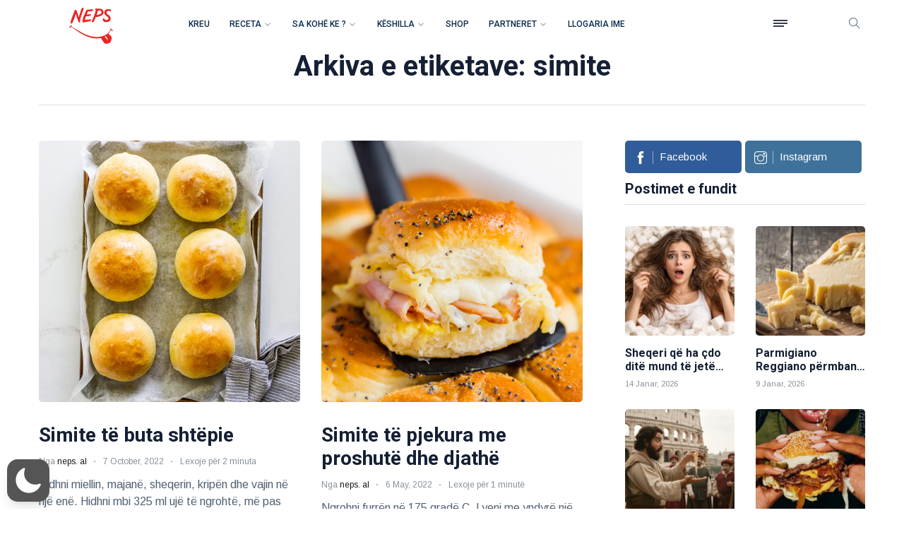

--- FILE ---
content_type: text/css
request_url: https://neps.al/wp-content/themes/neps/assets/css/vendor/animate.min.css
body_size: 3368
content:
@charset "UTF-8";

/*!
 * animate.css -http://daneden.me/animate
 * Version - 3.6.0
 * Licensed under the MIT license - http://opensource.org/licenses/MIT
 *
 * Copyright (c) 2018 Daniel Eden
 */

.animated{-webkit-animation-duration:1s;animation-duration:1s;-webkit-animation-fill-mode:both;animation-fill-mode:both}.animated.infinite{-webkit-animation-iteration-count:infinite;animation-iteration-count:infinite}@-webkit-keyframes bounce{0%,20%,53%,80%,to{-webkit-animation-timing-function:cubic-bezier(.215,.61,.355,1);animation-timing-function:cubic-bezier(.215,.61,.355,1);-webkit-transform:translateZ(0);transform:translateZ(0)}40%,43%{-webkit-animation-timing-function:cubic-bezier(.755,.05,.855,.06);animation-timing-function:cubic-bezier(.755,.05,.855,.06);-webkit-transform:translate3d(0,-30px,0);transform:translate3d(0,-30px,0)}70%{-webkit-animation-timing-function:cubic-bezier(.755,.05,.855,.06);animation-timing-function:cubic-bezier(.755,.05,.855,.06);-webkit-transform:translate3d(0,-15px,0);transform:translate3d(0,-15px,0)}90%{-webkit-transform:translate3d(0,-4px,0);transform:translate3d(0,-4px,0)}}@keyframes bounce{0%,20%,53%,80%,to{-webkit-animation-timing-function:cubic-bezier(.215,.61,.355,1);animation-timing-function:cubic-bezier(.215,.61,.355,1);-webkit-transform:translateZ(0);transform:translateZ(0)}40%,43%{-webkit-animation-timing-function:cubic-bezier(.755,.05,.855,.06);animation-timing-function:cubic-bezier(.755,.05,.855,.06);-webkit-transform:translate3d(0,-30px,0);transform:translate3d(0,-30px,0)}70%{-webkit-animation-timing-function:cubic-bezier(.755,.05,.855,.06);animation-timing-function:cubic-bezier(.755,.05,.855,.06);-webkit-transform:translate3d(0,-15px,0);transform:translate3d(0,-15px,0)}90%{-webkit-transform:translate3d(0,-4px,0);transform:translate3d(0,-4px,0)}}.bounce{-webkit-animation-name:bounce;animation-name:bounce;-webkit-transform-origin:center bottom;transform-origin:center bottom}@-webkit-keyframes flash{0%,50%,to{opacity:1}25%,75%{opacity:0}}@keyframes flash{0%,50%,to{opacity:1}25%,75%{opacity:0}}.flash{-webkit-animation-name:flash;animation-name:flash}@-webkit-keyframes pulse{0%{-webkit-transform:scaleX(1);transform:scaleX(1)}50%{-webkit-transform:scale3d(1.05,1.05,1.05);transform:scale3d(1.05,1.05,1.05)}to{-webkit-transform:scaleX(1);transform:scaleX(1)}}@keyframes pulse{0%{-webkit-transform:scaleX(1);transform:scaleX(1)}50%{-webkit-transform:scale3d(1.05,1.05,1.05);transform:scale3d(1.05,1.05,1.05)}to{-webkit-transform:scaleX(1);transform:scaleX(1)}}.pulse{-webkit-animation-name:pulse;animation-name:pulse}@-webkit-keyframes rubberBand{0%{-webkit-transform:scaleX(1);transform:scaleX(1)}30%{-webkit-transform:scale3d(1.25,.75,1);transform:scale3d(1.25,.75,1)}40%{-webkit-transform:scale3d(.75,1.25,1);transform:scale3d(.75,1.25,1)}50%{-webkit-transform:scale3d(1.15,.85,1);transform:scale3d(1.15,.85,1)}65%{-webkit-transform:scale3d(.95,1.05,1);transform:scale3d(.95,1.05,1)}75%{-webkit-transform:scale3d(1.05,.95,1);transform:scale3d(1.05,.95,1)}to{-webkit-transform:scaleX(1);transform:scaleX(1)}}@keyframes rubberBand{0%{-webkit-transform:scaleX(1);transform:scaleX(1)}30%{-webkit-transform:scale3d(1.25,.75,1);transform:scale3d(1.25,.75,1)}40%{-webkit-transform:scale3d(.75,1.25,1);transform:scale3d(.75,1.25,1)}50%{-webkit-transform:scale3d(1.15,.85,1);transform:scale3d(1.15,.85,1)}65%{-webkit-transform:scale3d(.95,1.05,1);transform:scale3d(.95,1.05,1)}75%{-webkit-transform:scale3d(1.05,.95,1);transform:scale3d(1.05,.95,1)}to{-webkit-transform:scaleX(1);transform:scaleX(1)}}.rubberBand{-webkit-animation-name:rubberBand;animation-name:rubberBand}@-webkit-keyframes shake{0%,to{-webkit-transform:translateZ(0);transform:translateZ(0)}10%,30%,50%,70%,90%{-webkit-transform:translate3d(-10px,0,0);transform:translate3d(-10px,0,0)}20%,40%,60%,80%{-webkit-transform:translate3d(10px,0,0);transform:translate3d(10px,0,0)}}@keyframes shake{0%,to{-webkit-transform:translateZ(0);transform:translateZ(0)}10%,30%,50%,70%,90%{-webkit-transform:translate3d(-10px,0,0);transform:translate3d(-10px,0,0)}20%,40%,60%,80%{-webkit-transform:translate3d(10px,0,0);transform:translate3d(10px,0,0)}}.shake{-webkit-animation-name:shake;animation-name:shake}@-webkit-keyframes headShake{0%{-webkit-transform:translateX(0);transform:translateX(0)}6.5%{-webkit-transform:translateX(-6px) rotateY(-9deg);transform:translateX(-6px) rotateY(-9deg)}18.5%{-webkit-transform:translateX(5px) rotateY(7deg);transform:translateX(5px) rotateY(7deg)}31.5%{-webkit-transform:translateX(-3px) rotateY(-5deg);transform:translateX(-3px) rotateY(-5deg)}43.5%{-webkit-transform:translateX(2px) rotateY(3deg);transform:translateX(2px) rotateY(3deg)}50%{-webkit-transform:translateX(0);transform:translateX(0)}}@keyframes headShake{0%{-webkit-transform:translateX(0);transform:translateX(0)}6.5%{-webkit-transform:translateX(-6px) rotateY(-9deg);transform:translateX(-6px) rotateY(-9deg)}18.5%{-webkit-transform:translateX(5px) rotateY(7deg);transform:translateX(5px) rotateY(7deg)}31.5%{-webkit-transform:translateX(-3px) rotateY(-5deg);transform:translateX(-3px) rotateY(-5deg)}43.5%{-webkit-transform:translateX(2px) rotateY(3deg);transform:translateX(2px) rotateY(3deg)}50%{-webkit-transform:translateX(0);transform:translateX(0)}}.headShake{-webkit-animation-timing-function:ease-in-out;animation-timing-function:ease-in-out;-webkit-animation-name:headShake;animation-name:headShake}@-webkit-keyframes swing{20%{-webkit-transform:rotate(15deg);transform:rotate(15deg)}40%{-webkit-transform:rotate(-10deg);transform:rotate(-10deg)}60%{-webkit-transform:rotate(5deg);transform:rotate(5deg)}80%{-webkit-transform:rotate(-5deg);transform:rotate(-5deg)}to{-webkit-transform:rotate(0deg);transform:rotate(0deg)}}@keyframes swing{20%{-webkit-transform:rotate(15deg);transform:rotate(15deg)}40%{-webkit-transform:rotate(-10deg);transform:rotate(-10deg)}60%{-webkit-transform:rotate(5deg);transform:rotate(5deg)}80%{-webkit-transform:rotate(-5deg);transform:rotate(-5deg)}to{-webkit-transform:rotate(0deg);transform:rotate(0deg)}}.swing{-webkit-transform-origin:top center;transform-origin:top center;-webkit-animation-name:swing;animation-name:swing}@-webkit-keyframes tada{0%{-webkit-transform:scaleX(1);transform:scaleX(1)}10%,20%{-webkit-transform:scale3d(.9,.9,.9) rotate(-3deg);transform:scale3d(.9,.9,.9) rotate(-3deg)}30%,50%,70%,90%{-webkit-transform:scale3d(1.1,1.1,1.1) rotate(3deg);transform:scale3d(1.1,1.1,1.1) rotate(3deg)}40%,60%,80%{-webkit-transform:scale3d(1.1,1.1,1.1) rotate(-3deg);transform:scale3d(1.1,1.1,1.1) rotate(-3deg)}to{-webkit-transform:scaleX(1);transform:scaleX(1)}}@keyframes tada{0%{-webkit-transform:scaleX(1);transform:scaleX(1)}10%,20%{-webkit-transform:scale3d(.9,.9,.9) rotate(-3deg);transform:scale3d(.9,.9,.9) rotate(-3deg)}30%,50%,70%,90%{-webkit-transform:scale3d(1.1,1.1,1.1) rotate(3deg);transform:scale3d(1.1,1.1,1.1) rotate(3deg)}40%,60%,80%{-webkit-transform:scale3d(1.1,1.1,1.1) rotate(-3deg);transform:scale3d(1.1,1.1,1.1) rotate(-3deg)}to{-webkit-transform:scaleX(1);transform:scaleX(1)}}.tada{-webkit-animation-name:tada;animation-name:tada}@-webkit-keyframes wobble{0%{-webkit-transform:translateZ(0);transform:translateZ(0)}15%{-webkit-transform:translate3d(-25%,0,0) rotate(-5deg);transform:translate3d(-25%,0,0) rotate(-5deg)}30%{-webkit-transform:translate3d(20%,0,0) rotate(3deg);transform:translate3d(20%,0,0) rotate(3deg)}45%{-webkit-transform:translate3d(-15%,0,0) rotate(-3deg);transform:translate3d(-15%,0,0) rotate(-3deg)}60%{-webkit-transform:translate3d(10%,0,0) rotate(2deg);transform:translate3d(10%,0,0) rotate(2deg)}75%{-webkit-transform:translate3d(-5%,0,0) rotate(-1deg);transform:translate3d(-5%,0,0) rotate(-1deg)}to{-webkit-transform:translateZ(0);transform:translateZ(0)}}@keyframes wobble{0%{-webkit-transform:translateZ(0);transform:translateZ(0)}15%{-webkit-transform:translate3d(-25%,0,0) rotate(-5deg);transform:translate3d(-25%,0,0) rotate(-5deg)}30%{-webkit-transform:translate3d(20%,0,0) rotate(3deg);transform:translate3d(20%,0,0) rotate(3deg)}45%{-webkit-transform:translate3d(-15%,0,0) rotate(-3deg);transform:translate3d(-15%,0,0) rotate(-3deg)}60%{-webkit-transform:translate3d(10%,0,0) rotate(2deg);transform:translate3d(10%,0,0) rotate(2deg)}75%{-webkit-transform:translate3d(-5%,0,0) rotate(-1deg);transform:translate3d(-5%,0,0) rotate(-1deg)}to{-webkit-transform:translateZ(0);transform:translateZ(0)}}.wobble{-webkit-animation-name:wobble;animation-name:wobble}@-webkit-keyframes jello{0%,11.1%,to{-webkit-transform:translateZ(0);transform:translateZ(0)}22.2%{-webkit-transform:skewX(-12.5deg) skewY(-12.5deg);transform:skewX(-12.5deg) skewY(-12.5deg)}33.3%{-webkit-transform:skewX(6.25deg) skewY(6.25deg);transform:skewX(6.25deg) skewY(6.25deg)}44.4%{-webkit-transform:skewX(-3.125deg) skewY(-3.125deg);transform:skewX(-3.125deg) skewY(-3.125deg)}55.5%{-webkit-transform:skewX(1.5625deg) skewY(1.5625deg);transform:skewX(1.5625deg) skewY(1.5625deg)}66.6%{-webkit-transform:skewX(-.78125deg) skewY(-.78125deg);transform:skewX(-.78125deg) skewY(-.78125deg)}77.7%{-webkit-transform:skewX(.390625deg) skewY(.390625deg);transform:skewX(.390625deg) skewY(.390625deg)}88.8%{-webkit-transform:skewX(-.1953125deg) skewY(-.1953125deg);transform:skewX(-.1953125deg) skewY(-.1953125deg)}}@keyframes jello{0%,11.1%,to{-webkit-transform:translateZ(0);transform:translateZ(0)}22.2%{-webkit-transform:skewX(-12.5deg) skewY(-12.5deg);transform:skewX(-12.5deg) skewY(-12.5deg)}33.3%{-webkit-transform:skewX(6.25deg) skewY(6.25deg);transform:skewX(6.25deg) skewY(6.25deg)}44.4%{-webkit-transform:skewX(-3.125deg) skewY(-3.125deg);transform:skewX(-3.125deg) skewY(-3.125deg)}55.5%{-webkit-transform:skewX(1.5625deg) skewY(1.5625deg);transform:skewX(1.5625deg) skewY(1.5625deg)}66.6%{-webkit-transform:skewX(-.78125deg) skewY(-.78125deg);transform:skewX(-.78125deg) skewY(-.78125deg)}77.7%{-webkit-transform:skewX(.390625deg) skewY(.390625deg);transform:skewX(.390625deg) skewY(.390625deg)}88.8%{-webkit-transform:skewX(-.1953125deg) skewY(-.1953125deg);transform:skewX(-.1953125deg) skewY(-.1953125deg)}}.jello{-webkit-animation-name:jello;animation-name:jello;-webkit-transform-origin:center;transform-origin:center}@-webkit-keyframes bounceIn{0%,20%,40%,60%,80%,to{-webkit-animation-timing-function:cubic-bezier(.215,.61,.355,1);animation-timing-function:cubic-bezier(.215,.61,.355,1)}0%{opacity:0;-webkit-transform:scale3d(.3,.3,.3);transform:scale3d(.3,.3,.3)}20%{-webkit-transform:scale3d(1.1,1.1,1.1);transform:scale3d(1.1,1.1,1.1)}40%{-webkit-transform:scale3d(.9,.9,.9);transform:scale3d(.9,.9,.9)}60%{opacity:1;-webkit-transform:scale3d(1.03,1.03,1.03);transform:scale3d(1.03,1.03,1.03)}80%{-webkit-transform:scale3d(.97,.97,.97);transform:scale3d(.97,.97,.97)}to{opacity:1;-webkit-transform:scaleX(1);transform:scaleX(1)}}@keyframes bounceIn{0%,20%,40%,60%,80%,to{-webkit-animation-timing-function:cubic-bezier(.215,.61,.355,1);animation-timing-function:cubic-bezier(.215,.61,.355,1)}0%{opacity:0;-webkit-transform:scale3d(.3,.3,.3);transform:scale3d(.3,.3,.3)}20%{-webkit-transform:scale3d(1.1,1.1,1.1);transform:scale3d(1.1,1.1,1.1)}40%{-webkit-transform:scale3d(.9,.9,.9);transform:scale3d(.9,.9,.9)}60%{opacity:1;-webkit-transform:scale3d(1.03,1.03,1.03);transform:scale3d(1.03,1.03,1.03)}80%{-webkit-transform:scale3d(.97,.97,.97);transform:scale3d(.97,.97,.97)}to{opacity:1;-webkit-transform:scaleX(1);transform:scaleX(1)}}.bounceIn{-webkit-animation-duration:.75s;animation-duration:.75s;-webkit-animation-name:bounceIn;animation-name:bounceIn}@-webkit-keyframes bounceInDown{0%,60%,75%,90%,to{-webkit-animation-timing-function:cubic-bezier(.215,.61,.355,1);animation-timing-function:cubic-bezier(.215,.61,.355,1)}0%{opacity:0;-webkit-transform:translate3d(0,-3000px,0);transform:translate3d(0,-3000px,0)}60%{opacity:1;-webkit-transform:translate3d(0,25px,0);transform:translate3d(0,25px,0)}75%{-webkit-transform:translate3d(0,-10px,0);transform:translate3d(0,-10px,0)}90%{-webkit-transform:translate3d(0,5px,0);transform:translate3d(0,5px,0)}to{-webkit-transform:translateZ(0);transform:translateZ(0)}}@keyframes bounceInDown{0%,60%,75%,90%,to{-webkit-animation-timing-function:cubic-bezier(.215,.61,.355,1);animation-timing-function:cubic-bezier(.215,.61,.355,1)}0%{opacity:0;-webkit-transform:translate3d(0,-3000px,0);transform:translate3d(0,-3000px,0)}60%{opacity:1;-webkit-transform:translate3d(0,25px,0);transform:translate3d(0,25px,0)}75%{-webkit-transform:translate3d(0,-10px,0);transform:translate3d(0,-10px,0)}90%{-webkit-transform:translate3d(0,5px,0);transform:translate3d(0,5px,0)}to{-webkit-transform:translateZ(0);transform:translateZ(0)}}.bounceInDown{-webkit-animation-name:bounceInDown;animation-name:bounceInDown}@-webkit-keyframes bounceInLeft{0%,60%,75%,90%,to{-webkit-animation-timing-function:cubic-bezier(.215,.61,.355,1);animation-timing-function:cubic-bezier(.215,.61,.355,1)}0%{opacity:0;-webkit-transform:translate3d(-3000px,0,0);transform:translate3d(-3000px,0,0)}60%{opacity:1;-webkit-transform:translate3d(25px,0,0);transform:translate3d(25px,0,0)}75%{-webkit-transform:translate3d(-10px,0,0);transform:translate3d(-10px,0,0)}90%{-webkit-transform:translate3d(5px,0,0);transform:translate3d(5px,0,0)}to{-webkit-transform:translateZ(0);transform:translateZ(0)}}@keyframes bounceInLeft{0%,60%,75%,90%,to{-webkit-animation-timing-function:cubic-bezier(.215,.61,.355,1);animation-timing-function:cubic-bezier(.215,.61,.355,1)}0%{opacity:0;-webkit-transform:translate3d(-3000px,0,0);transform:translate3d(-3000px,0,0)}60%{opacity:1;-webkit-transform:translate3d(25px,0,0);transform:translate3d(25px,0,0)}75%{-webkit-transform:translate3d(-10px,0,0);transform:translate3d(-10px,0,0)}90%{-webkit-transform:translate3d(5px,0,0);transform:translate3d(5px,0,0)}to{-webkit-transform:translateZ(0);transform:translateZ(0)}}.bounceInLeft{-webkit-animation-name:bounceInLeft;animation-name:bounceInLeft}@-webkit-keyframes bounceInRight{0%,60%,75%,90%,to{-webkit-animation-timing-function:cubic-bezier(.215,.61,.355,1);animation-timing-function:cubic-bezier(.215,.61,.355,1)}0%{opacity:0;-webkit-transform:translate3d(3000px,0,0);transform:translate3d(3000px,0,0)}60%{opacity:1;-webkit-transform:translate3d(-25px,0,0);transform:translate3d(-25px,0,0)}75%{-webkit-transform:translate3d(10px,0,0);transform:translate3d(10px,0,0)}90%{-webkit-transform:translate3d(-5px,0,0);transform:translate3d(-5px,0,0)}to{-webkit-transform:translateZ(0);transform:translateZ(0)}}@keyframes bounceInRight{0%,60%,75%,90%,to{-webkit-animation-timing-function:cubic-bezier(.215,.61,.355,1);animation-timing-function:cubic-bezier(.215,.61,.355,1)}0%{opacity:0;-webkit-transform:translate3d(3000px,0,0);transform:translate3d(3000px,0,0)}60%{opacity:1;-webkit-transform:translate3d(-25px,0,0);transform:translate3d(-25px,0,0)}75%{-webkit-transform:translate3d(10px,0,0);transform:translate3d(10px,0,0)}90%{-webkit-transform:translate3d(-5px,0,0);transform:translate3d(-5px,0,0)}to{-webkit-transform:translateZ(0);transform:translateZ(0)}}.bounceInRight{-webkit-animation-name:bounceInRight;animation-name:bounceInRight}@-webkit-keyframes bounceInUp{0%,60%,75%,90%,to{-webkit-animation-timing-function:cubic-bezier(.215,.61,.355,1);animation-timing-function:cubic-bezier(.215,.61,.355,1)}0%{opacity:0;-webkit-transform:translate3d(0,3000px,0);transform:translate3d(0,3000px,0)}60%{opacity:1;-webkit-transform:translate3d(0,-20px,0);transform:translate3d(0,-20px,0)}75%{-webkit-transform:translate3d(0,10px,0);transform:translate3d(0,10px,0)}90%{-webkit-transform:translate3d(0,-5px,0);transform:translate3d(0,-5px,0)}to{-webkit-transform:translateZ(0);transform:translateZ(0)}}@keyframes bounceInUp{0%,60%,75%,90%,to{-webkit-animation-timing-function:cubic-bezier(.215,.61,.355,1);animation-timing-function:cubic-bezier(.215,.61,.355,1)}0%{opacity:0;-webkit-transform:translate3d(0,3000px,0);transform:translate3d(0,3000px,0)}60%{opacity:1;-webkit-transform:translate3d(0,-20px,0);transform:translate3d(0,-20px,0)}75%{-webkit-transform:translate3d(0,10px,0);transform:translate3d(0,10px,0)}90%{-webkit-transform:translate3d(0,-5px,0);transform:translate3d(0,-5px,0)}to{-webkit-transform:translateZ(0);transform:translateZ(0)}}.bounceInUp{-webkit-animation-name:bounceInUp;animation-name:bounceInUp}@-webkit-keyframes bounceOut{20%{-webkit-transform:scale3d(.9,.9,.9);transform:scale3d(.9,.9,.9)}50%,55%{opacity:1;-webkit-transform:scale3d(1.1,1.1,1.1);transform:scale3d(1.1,1.1,1.1)}to{opacity:0;-webkit-transform:scale3d(.3,.3,.3);transform:scale3d(.3,.3,.3)}}@keyframes bounceOut{20%{-webkit-transform:scale3d(.9,.9,.9);transform:scale3d(.9,.9,.9)}50%,55%{opacity:1;-webkit-transform:scale3d(1.1,1.1,1.1);transform:scale3d(1.1,1.1,1.1)}to{opacity:0;-webkit-transform:scale3d(.3,.3,.3);transform:scale3d(.3,.3,.3)}}.bounceOut{-webkit-animation-duration:.75s;animation-duration:.75s;-webkit-animation-name:bounceOut;animation-name:bounceOut}@-webkit-keyframes bounceOutDown{20%{-webkit-transform:translate3d(0,10px,0);transform:translate3d(0,10px,0)}40%,45%{opacity:1;-webkit-transform:translate3d(0,-20px,0);transform:translate3d(0,-20px,0)}to{opacity:0;-webkit-transform:translate3d(0,2000px,0);transform:translate3d(0,2000px,0)}}@keyframes bounceOutDown{20%{-webkit-transform:translate3d(0,10px,0);transform:translate3d(0,10px,0)}40%,45%{opacity:1;-webkit-transform:translate3d(0,-20px,0);transform:translate3d(0,-20px,0)}to{opacity:0;-webkit-transform:translate3d(0,2000px,0);transform:translate3d(0,2000px,0)}}.bounceOutDown{-webkit-animation-name:bounceOutDown;animation-name:bounceOutDown}@-webkit-keyframes bounceOutLeft{20%{opacity:1;-webkit-transform:translate3d(20px,0,0);transform:translate3d(20px,0,0)}to{opacity:0;-webkit-transform:translate3d(-2000px,0,0);transform:translate3d(-2000px,0,0)}}@keyframes bounceOutLeft{20%{opacity:1;-webkit-transform:translate3d(20px,0,0);transform:translate3d(20px,0,0)}to{opacity:0;-webkit-transform:translate3d(-2000px,0,0);transform:translate3d(-2000px,0,0)}}.bounceOutLeft{-webkit-animation-name:bounceOutLeft;animation-name:bounceOutLeft}@-webkit-keyframes bounceOutRight{20%{opacity:1;-webkit-transform:translate3d(-20px,0,0);transform:translate3d(-20px,0,0)}to{opacity:0;-webkit-transform:translate3d(2000px,0,0);transform:translate3d(2000px,0,0)}}@keyframes bounceOutRight{20%{opacity:1;-webkit-transform:translate3d(-20px,0,0);transform:translate3d(-20px,0,0)}to{opacity:0;-webkit-transform:translate3d(2000px,0,0);transform:translate3d(2000px,0,0)}}.bounceOutRight{-webkit-animation-name:bounceOutRight;animation-name:bounceOutRight}@-webkit-keyframes bounceOutUp{20%{-webkit-transform:translate3d(0,-10px,0);transform:translate3d(0,-10px,0)}40%,45%{opacity:1;-webkit-transform:translate3d(0,20px,0);transform:translate3d(0,20px,0)}to{opacity:0;-webkit-transform:translate3d(0,-2000px,0);transform:translate3d(0,-2000px,0)}}@keyframes bounceOutUp{20%{-webkit-transform:translate3d(0,-10px,0);transform:translate3d(0,-10px,0)}40%,45%{opacity:1;-webkit-transform:translate3d(0,20px,0);transform:translate3d(0,20px,0)}to{opacity:0;-webkit-transform:translate3d(0,-2000px,0);transform:translate3d(0,-2000px,0)}}.bounceOutUp{-webkit-animation-name:bounceOutUp;animation-name:bounceOutUp}@-webkit-keyframes fadeIn{0%{opacity:0}to{opacity:1}}@keyframes fadeIn{0%{opacity:0}to{opacity:1}}.fadeIn{-webkit-animation-name:fadeIn;animation-name:fadeIn}@-webkit-keyframes fadeInDown{0%{opacity:0;-webkit-transform:translate3d(0,-100%,0);transform:translate3d(0,-100%,0)}to{opacity:1;-webkit-transform:translateZ(0);transform:translateZ(0)}}@keyframes fadeInDown{0%{opacity:0;-webkit-transform:translate3d(0,-100%,0);transform:translate3d(0,-100%,0)}to{opacity:1;-webkit-transform:translateZ(0);transform:translateZ(0)}}.fadeInDown{-webkit-animation-name:fadeInDown;animation-name:fadeInDown}@-webkit-keyframes fadeInDownBig{0%{opacity:0;-webkit-transform:translate3d(0,-2000px,0);transform:translate3d(0,-2000px,0)}to{opacity:1;-webkit-transform:translateZ(0);transform:translateZ(0)}}@keyframes fadeInDownBig{0%{opacity:0;-webkit-transform:translate3d(0,-2000px,0);transform:translate3d(0,-2000px,0)}to{opacity:1;-webkit-transform:translateZ(0);transform:translateZ(0)}}.fadeInDownBig{-webkit-animation-name:fadeInDownBig;animation-name:fadeInDownBig}@-webkit-keyframes fadeInLeft{0%{opacity:0;-webkit-transform:translate3d(-100%,0,0);transform:translate3d(-100%,0,0)}to{opacity:1;-webkit-transform:translateZ(0);transform:translateZ(0)}}@keyframes fadeInLeft{0%{opacity:0;-webkit-transform:translate3d(-100%,0,0);transform:translate3d(-100%,0,0)}to{opacity:1;-webkit-transform:translateZ(0);transform:translateZ(0)}}.fadeInLeft{-webkit-animation-name:fadeInLeft;animation-name:fadeInLeft}@-webkit-keyframes fadeInLeftBig{0%{opacity:0;-webkit-transform:translate3d(-2000px,0,0);transform:translate3d(-2000px,0,0)}to{opacity:1;-webkit-transform:translateZ(0);transform:translateZ(0)}}@keyframes fadeInLeftBig{0%{opacity:0;-webkit-transform:translate3d(-2000px,0,0);transform:translate3d(-2000px,0,0)}to{opacity:1;-webkit-transform:translateZ(0);transform:translateZ(0)}}.fadeInLeftBig{-webkit-animation-name:fadeInLeftBig;animation-name:fadeInLeftBig}@-webkit-keyframes fadeInRight{0%{opacity:0;-webkit-transform:translate3d(100%,0,0);transform:translate3d(100%,0,0)}to{opacity:1;-webkit-transform:translateZ(0);transform:translateZ(0)}}@keyframes fadeInRight{0%{opacity:0;-webkit-transform:translate3d(100%,0,0);transform:translate3d(100%,0,0)}to{opacity:1;-webkit-transform:translateZ(0);transform:translateZ(0)}}.fadeInRight{-webkit-animation-name:fadeInRight;animation-name:fadeInRight}@-webkit-keyframes fadeInRightBig{0%{opacity:0;-webkit-transform:translate3d(2000px,0,0);transform:translate3d(2000px,0,0)}to{opacity:1;-webkit-transform:translateZ(0);transform:translateZ(0)}}@keyframes fadeInRightBig{0%{opacity:0;-webkit-transform:translate3d(2000px,0,0);transform:translate3d(2000px,0,0)}to{opacity:1;-webkit-transform:translateZ(0);transform:translateZ(0)}}.fadeInRightBig{-webkit-animation-name:fadeInRightBig;animation-name:fadeInRightBig}@-webkit-keyframes fadeInUp{0%{opacity:0;-webkit-transform:translate3d(0,100%,0);transform:translate3d(0,100%,0)}to{opacity:1;-webkit-transform:translateZ(0);transform:translateZ(0)}}@keyframes fadeInUp{0%{opacity:0;-webkit-transform:translate3d(0,100%,0);transform:translate3d(0,100%,0)}to{opacity:1;-webkit-transform:translateZ(0);transform:translateZ(0)}}.fadeInUp{-webkit-animation-name:fadeInUp;animation-name:fadeInUp}@-webkit-keyframes fadeInUpBig{0%{opacity:0;-webkit-transform:translate3d(0,2000px,0);transform:translate3d(0,2000px,0)}to{opacity:1;-webkit-transform:translateZ(0);transform:translateZ(0)}}@keyframes fadeInUpBig{0%{opacity:0;-webkit-transform:translate3d(0,2000px,0);transform:translate3d(0,2000px,0)}to{opacity:1;-webkit-transform:translateZ(0);transform:translateZ(0)}}.fadeInUpBig{-webkit-animation-name:fadeInUpBig;animation-name:fadeInUpBig}@-webkit-keyframes fadeOut{0%{opacity:1}to{opacity:0}}@keyframes fadeOut{0%{opacity:1}to{opacity:0}}.fadeOut{-webkit-animation-name:fadeOut;animation-name:fadeOut}@-webkit-keyframes fadeOutDown{0%{opacity:1}to{opacity:0;-webkit-transform:translate3d(0,100%,0);transform:translate3d(0,100%,0)}}@keyframes fadeOutDown{0%{opacity:1}to{opacity:0;-webkit-transform:translate3d(0,100%,0);transform:translate3d(0,100%,0)}}.fadeOutDown{-webkit-animation-name:fadeOutDown;animation-name:fadeOutDown}@-webkit-keyframes fadeOutDownBig{0%{opacity:1}to{opacity:0;-webkit-transform:translate3d(0,2000px,0);transform:translate3d(0,2000px,0)}}@keyframes fadeOutDownBig{0%{opacity:1}to{opacity:0;-webkit-transform:translate3d(0,2000px,0);transform:translate3d(0,2000px,0)}}.fadeOutDownBig{-webkit-animation-name:fadeOutDownBig;animation-name:fadeOutDownBig}@-webkit-keyframes fadeOutLeft{0%{opacity:1}to{opacity:0;-webkit-transform:translate3d(-100%,0,0);transform:translate3d(-100%,0,0)}}@keyframes fadeOutLeft{0%{opacity:1}to{opacity:0;-webkit-transform:translate3d(-100%,0,0);transform:translate3d(-100%,0,0)}}.fadeOutLeft{-webkit-animation-name:fadeOutLeft;animation-name:fadeOutLeft}@-webkit-keyframes fadeOutLeftBig{0%{opacity:1}to{opacity:0;-webkit-transform:translate3d(-2000px,0,0);transform:translate3d(-2000px,0,0)}}@keyframes fadeOutLeftBig{0%{opacity:1}to{opacity:0;-webkit-transform:translate3d(-2000px,0,0);transform:translate3d(-2000px,0,0)}}.fadeOutLeftBig{-webkit-animation-name:fadeOutLeftBig;animation-name:fadeOutLeftBig}@-webkit-keyframes fadeOutRight{0%{opacity:1}to{opacity:0;-webkit-transform:translate3d(100%,0,0);transform:translate3d(100%,0,0)}}@keyframes fadeOutRight{0%{opacity:1}to{opacity:0;-webkit-transform:translate3d(100%,0,0);transform:translate3d(100%,0,0)}}.fadeOutRight{-webkit-animation-name:fadeOutRight;animation-name:fadeOutRight}@-webkit-keyframes fadeOutRightBig{0%{opacity:1}to{opacity:0;-webkit-transform:translate3d(2000px,0,0);transform:translate3d(2000px,0,0)}}@keyframes fadeOutRightBig{0%{opacity:1}to{opacity:0;-webkit-transform:translate3d(2000px,0,0);transform:translate3d(2000px,0,0)}}.fadeOutRightBig{-webkit-animation-name:fadeOutRightBig;animation-name:fadeOutRightBig}@-webkit-keyframes fadeOutUp{0%{opacity:1}to{opacity:0;-webkit-transform:translate3d(0,-100%,0);transform:translate3d(0,-100%,0)}}@keyframes fadeOutUp{0%{opacity:1}to{opacity:0;-webkit-transform:translate3d(0,-100%,0);transform:translate3d(0,-100%,0)}}.fadeOutUp{-webkit-animation-name:fadeOutUp;animation-name:fadeOutUp}@-webkit-keyframes fadeOutUpBig{0%{opacity:1}to{opacity:0;-webkit-transform:translate3d(0,-2000px,0);transform:translate3d(0,-2000px,0)}}@keyframes fadeOutUpBig{0%{opacity:1}to{opacity:0;-webkit-transform:translate3d(0,-2000px,0);transform:translate3d(0,-2000px,0)}}.fadeOutUpBig{-webkit-animation-name:fadeOutUpBig;animation-name:fadeOutUpBig}@-webkit-keyframes flip{0%{-webkit-transform:perspective(400px) rotateY(-1turn);transform:perspective(400px) rotateY(-1turn);-webkit-animation-timing-function:ease-out;animation-timing-function:ease-out}40%{-webkit-transform:perspective(400px) translateZ(150px) rotateY(-190deg);transform:perspective(400px) translateZ(150px) rotateY(-190deg);-webkit-animation-timing-function:ease-out;animation-timing-function:ease-out}50%{-webkit-transform:perspective(400px) translateZ(150px) rotateY(-170deg);transform:perspective(400px) translateZ(150px) rotateY(-170deg);-webkit-animation-timing-function:ease-in;animation-timing-function:ease-in}80%{-webkit-transform:perspective(400px) scale3d(.95,.95,.95);transform:perspective(400px) scale3d(.95,.95,.95);-webkit-animation-timing-function:ease-in;animation-timing-function:ease-in}to{-webkit-transform:perspective(400px);transform:perspective(400px);-webkit-animation-timing-function:ease-in;animation-timing-function:ease-in}}@keyframes flip{0%{-webkit-transform:perspective(400px) rotateY(-1turn);transform:perspective(400px) rotateY(-1turn);-webkit-animation-timing-function:ease-out;animation-timing-function:ease-out}40%{-webkit-transform:perspective(400px) translateZ(150px) rotateY(-190deg);transform:perspective(400px) translateZ(150px) rotateY(-190deg);-webkit-animation-timing-function:ease-out;animation-timing-function:ease-out}50%{-webkit-transform:perspective(400px) translateZ(150px) rotateY(-170deg);transform:perspective(400px) translateZ(150px) rotateY(-170deg);-webkit-animation-timing-function:ease-in;animation-timing-function:ease-in}80%{-webkit-transform:perspective(400px) scale3d(.95,.95,.95);transform:perspective(400px) scale3d(.95,.95,.95);-webkit-animation-timing-function:ease-in;animation-timing-function:ease-in}to{-webkit-transform:perspective(400px);transform:perspective(400px);-webkit-animation-timing-function:ease-in;animation-timing-function:ease-in}}.animated.flip{-webkit-backface-visibility:visible;backface-visibility:visible;-webkit-animation-name:flip;animation-name:flip}@-webkit-keyframes flipInX{0%{-webkit-transform:perspective(400px) rotateX(90deg);transform:perspective(400px) rotateX(90deg);-webkit-animation-timing-function:ease-in;animation-timing-function:ease-in;opacity:0}40%{-webkit-transform:perspective(400px) rotateX(-20deg);transform:perspective(400px) rotateX(-20deg);-webkit-animation-timing-function:ease-in;animation-timing-function:ease-in}60%{-webkit-transform:perspective(400px) rotateX(10deg);transform:perspective(400px) rotateX(10deg);opacity:1}80%{-webkit-transform:perspective(400px) rotateX(-5deg);transform:perspective(400px) rotateX(-5deg)}to{-webkit-transform:perspective(400px);transform:perspective(400px)}}@keyframes flipInX{0%{-webkit-transform:perspective(400px) rotateX(90deg);transform:perspective(400px) rotateX(90deg);-webkit-animation-timing-function:ease-in;animation-timing-function:ease-in;opacity:0}40%{-webkit-transform:perspective(400px) rotateX(-20deg);transform:perspective(400px) rotateX(-20deg);-webkit-animation-timing-function:ease-in;animation-timing-function:ease-in}60%{-webkit-transform:perspective(400px) rotateX(10deg);transform:perspective(400px) rotateX(10deg);opacity:1}80%{-webkit-transform:perspective(400px) rotateX(-5deg);transform:perspective(400px) rotateX(-5deg)}to{-webkit-transform:perspective(400px);transform:perspective(400px)}}.flipInX{-webkit-backface-visibility:visible!important;backface-visibility:visible!important;-webkit-animation-name:flipInX;animation-name:flipInX}@-webkit-keyframes flipInY{0%{-webkit-transform:perspective(400px) rotateY(90deg);transform:perspective(400px) rotateY(90deg);-webkit-animation-timing-function:ease-in;animation-timing-function:ease-in;opacity:0}40%{-webkit-transform:perspective(400px) rotateY(-20deg);transform:perspective(400px) rotateY(-20deg);-webkit-animation-timing-function:ease-in;animation-timing-function:ease-in}60%{-webkit-transform:perspective(400px) rotateY(10deg);transform:perspective(400px) rotateY(10deg);opacity:1}80%{-webkit-transform:perspective(400px) rotateY(-5deg);transform:perspective(400px) rotateY(-5deg)}to{-webkit-transform:perspective(400px);transform:perspective(400px)}}@keyframes flipInY{0%{-webkit-transform:perspective(400px) rotateY(90deg);transform:perspective(400px) rotateY(90deg);-webkit-animation-timing-function:ease-in;animation-timing-function:ease-in;opacity:0}40%{-webkit-transform:perspective(400px) rotateY(-20deg);transform:perspective(400px) rotateY(-20deg);-webkit-animation-timing-function:ease-in;animation-timing-function:ease-in}60%{-webkit-transform:perspective(400px) rotateY(10deg);transform:perspective(400px) rotateY(10deg);opacity:1}80%{-webkit-transform:perspective(400px) rotateY(-5deg);transform:perspective(400px) rotateY(-5deg)}to{-webkit-transform:perspective(400px);transform:perspective(400px)}}.flipInY{-webkit-backface-visibility:visible!important;backface-visibility:visible!important;-webkit-animation-name:flipInY;animation-name:flipInY}@-webkit-keyframes flipOutX{0%{-webkit-transform:perspective(400px);transform:perspective(400px)}30%{-webkit-transform:perspective(400px) rotateX(-20deg);transform:perspective(400px) rotateX(-20deg);opacity:1}to{-webkit-transform:perspective(400px) rotateX(90deg);transform:perspective(400px) rotateX(90deg);opacity:0}}@keyframes flipOutX{0%{-webkit-transform:perspective(400px);transform:perspective(400px)}30%{-webkit-transform:perspective(400px) rotateX(-20deg);transform:perspective(400px) rotateX(-20deg);opacity:1}to{-webkit-transform:perspective(400px) rotateX(90deg);transform:perspective(400px) rotateX(90deg);opacity:0}}.flipOutX{-webkit-animation-duration:.75s;animation-duration:.75s;-webkit-animation-name:flipOutX;animation-name:flipOutX;-webkit-backface-visibility:visible!important;backface-visibility:visible!important}@-webkit-keyframes flipOutY{0%{-webkit-transform:perspective(400px);transform:perspective(400px)}30%{-webkit-transform:perspective(400px) rotateY(-15deg);transform:perspective(400px) rotateY(-15deg);opacity:1}to{-webkit-transform:perspective(400px) rotateY(90deg);transform:perspective(400px) rotateY(90deg);opacity:0}}@keyframes flipOutY{0%{-webkit-transform:perspective(400px);transform:perspective(400px)}30%{-webkit-transform:perspective(400px) rotateY(-15deg);transform:perspective(400px) rotateY(-15deg);opacity:1}to{-webkit-transform:perspective(400px) rotateY(90deg);transform:perspective(400px) rotateY(90deg);opacity:0}}.flipOutY{-webkit-animation-duration:.75s;animation-duration:.75s;-webkit-backface-visibility:visible!important;backface-visibility:visible!important;-webkit-animation-name:flipOutY;animation-name:flipOutY}@-webkit-keyframes lightSpeedIn{0%{-webkit-transform:translate3d(100%,0,0) skewX(-30deg);transform:translate3d(100%,0,0) skewX(-30deg);opacity:0}60%{-webkit-transform:skewX(20deg);transform:skewX(20deg);opacity:1}80%{-webkit-transform:skewX(-5deg);transform:skewX(-5deg);opacity:1}to{-webkit-transform:translateZ(0);transform:translateZ(0);opacity:1}}@keyframes lightSpeedIn{0%{-webkit-transform:translate3d(100%,0,0) skewX(-30deg);transform:translate3d(100%,0,0) skewX(-30deg);opacity:0}60%{-webkit-transform:skewX(20deg);transform:skewX(20deg);opacity:1}80%{-webkit-transform:skewX(-5deg);transform:skewX(-5deg);opacity:1}to{-webkit-transform:translateZ(0);transform:translateZ(0);opacity:1}}.lightSpeedIn{-webkit-animation-name:lightSpeedIn;animation-name:lightSpeedIn;-webkit-animation-timing-function:ease-out;animation-timing-function:ease-out}@-webkit-keyframes lightSpeedOut{0%{opacity:1}to{-webkit-transform:translate3d(100%,0,0) skewX(30deg);transform:translate3d(100%,0,0) skewX(30deg);opacity:0}}@keyframes lightSpeedOut{0%{opacity:1}to{-webkit-transform:translate3d(100%,0,0) skewX(30deg);transform:translate3d(100%,0,0) skewX(30deg);opacity:0}}.lightSpeedOut{-webkit-animation-name:lightSpeedOut;animation-name:lightSpeedOut;-webkit-animation-timing-function:ease-in;animation-timing-function:ease-in}@-webkit-keyframes rotateIn{0%{-webkit-transform-origin:center;transform-origin:center;-webkit-transform:rotate(-200deg);transform:rotate(-200deg);opacity:0}to{-webkit-transform-origin:center;transform-origin:center;-webkit-transform:translateZ(0);transform:translateZ(0);opacity:1}}@keyframes rotateIn{0%{-webkit-transform-origin:center;transform-origin:center;-webkit-transform:rotate(-200deg);transform:rotate(-200deg);opacity:0}to{-webkit-transform-origin:center;transform-origin:center;-webkit-transform:translateZ(0);transform:translateZ(0);opacity:1}}.rotateIn{-webkit-animation-name:rotateIn;animation-name:rotateIn}@-webkit-keyframes rotateInDownLeft{0%{-webkit-transform-origin:left bottom;transform-origin:left bottom;-webkit-transform:rotate(-45deg);transform:rotate(-45deg);opacity:0}to{-webkit-transform-origin:left bottom;transform-origin:left bottom;-webkit-transform:translateZ(0);transform:translateZ(0);opacity:1}}@keyframes rotateInDownLeft{0%{-webkit-transform-origin:left bottom;transform-origin:left bottom;-webkit-transform:rotate(-45deg);transform:rotate(-45deg);opacity:0}to{-webkit-transform-origin:left bottom;transform-origin:left bottom;-webkit-transform:translateZ(0);transform:translateZ(0);opacity:1}}.rotateInDownLeft{-webkit-animation-name:rotateInDownLeft;animation-name:rotateInDownLeft}@-webkit-keyframes rotateInDownRight{0%{-webkit-transform-origin:right bottom;transform-origin:right bottom;-webkit-transform:rotate(45deg);transform:rotate(45deg);opacity:0}to{-webkit-transform-origin:right bottom;transform-origin:right bottom;-webkit-transform:translateZ(0);transform:translateZ(0);opacity:1}}@keyframes rotateInDownRight{0%{-webkit-transform-origin:right bottom;transform-origin:right bottom;-webkit-transform:rotate(45deg);transform:rotate(45deg);opacity:0}to{-webkit-transform-origin:right bottom;transform-origin:right bottom;-webkit-transform:translateZ(0);transform:translateZ(0);opacity:1}}.rotateInDownRight{-webkit-animation-name:rotateInDownRight;animation-name:rotateInDownRight}@-webkit-keyframes rotateInUpLeft{0%{-webkit-transform-origin:left bottom;transform-origin:left bottom;-webkit-transform:rotate(45deg);transform:rotate(45deg);opacity:0}to{-webkit-transform-origin:left bottom;transform-origin:left bottom;-webkit-transform:translateZ(0);transform:translateZ(0);opacity:1}}@keyframes rotateInUpLeft{0%{-webkit-transform-origin:left bottom;transform-origin:left bottom;-webkit-transform:rotate(45deg);transform:rotate(45deg);opacity:0}to{-webkit-transform-origin:left bottom;transform-origin:left bottom;-webkit-transform:translateZ(0);transform:translateZ(0);opacity:1}}.rotateInUpLeft{-webkit-animation-name:rotateInUpLeft;animation-name:rotateInUpLeft}@-webkit-keyframes rotateInUpRight{0%{-webkit-transform-origin:right bottom;transform-origin:right bottom;-webkit-transform:rotate(-90deg);transform:rotate(-90deg);opacity:0}to{-webkit-transform-origin:right bottom;transform-origin:right bottom;-webkit-transform:translateZ(0);transform:translateZ(0);opacity:1}}@keyframes rotateInUpRight{0%{-webkit-transform-origin:right bottom;transform-origin:right bottom;-webkit-transform:rotate(-90deg);transform:rotate(-90deg);opacity:0}to{-webkit-transform-origin:right bottom;transform-origin:right bottom;-webkit-transform:translateZ(0);transform:translateZ(0);opacity:1}}.rotateInUpRight{-webkit-animation-name:rotateInUpRight;animation-name:rotateInUpRight}@-webkit-keyframes rotateOut{0%{-webkit-transform-origin:center;transform-origin:center;opacity:1}to{-webkit-transform-origin:center;transform-origin:center;-webkit-transform:rotate(200deg);transform:rotate(200deg);opacity:0}}@keyframes rotateOut{0%{-webkit-transform-origin:center;transform-origin:center;opacity:1}to{-webkit-transform-origin:center;transform-origin:center;-webkit-transform:rotate(200deg);transform:rotate(200deg);opacity:0}}.rotateOut{-webkit-animation-name:rotateOut;animation-name:rotateOut}@-webkit-keyframes rotateOutDownLeft{0%{-webkit-transform-origin:left bottom;transform-origin:left bottom;opacity:1}to{-webkit-transform-origin:left bottom;transform-origin:left bottom;-webkit-transform:rotate(45deg);transform:rotate(45deg);opacity:0}}@keyframes rotateOutDownLeft{0%{-webkit-transform-origin:left bottom;transform-origin:left bottom;opacity:1}to{-webkit-transform-origin:left bottom;transform-origin:left bottom;-webkit-transform:rotate(45deg);transform:rotate(45deg);opacity:0}}.rotateOutDownLeft{-webkit-animation-name:rotateOutDownLeft;animation-name:rotateOutDownLeft}@-webkit-keyframes rotateOutDownRight{0%{-webkit-transform-origin:right bottom;transform-origin:right bottom;opacity:1}to{-webkit-transform-origin:right bottom;transform-origin:right bottom;-webkit-transform:rotate(-45deg);transform:rotate(-45deg);opacity:0}}@keyframes rotateOutDownRight{0%{-webkit-transform-origin:right bottom;transform-origin:right bottom;opacity:1}to{-webkit-transform-origin:right bottom;transform-origin:right bottom;-webkit-transform:rotate(-45deg);transform:rotate(-45deg);opacity:0}}.rotateOutDownRight{-webkit-animation-name:rotateOutDownRight;animation-name:rotateOutDownRight}@-webkit-keyframes rotateOutUpLeft{0%{-webkit-transform-origin:left bottom;transform-origin:left bottom;opacity:1}to{-webkit-transform-origin:left bottom;transform-origin:left bottom;-webkit-transform:rotate(-45deg);transform:rotate(-45deg);opacity:0}}@keyframes rotateOutUpLeft{0%{-webkit-transform-origin:left bottom;transform-origin:left bottom;opacity:1}to{-webkit-transform-origin:left bottom;transform-origin:left bottom;-webkit-transform:rotate(-45deg);transform:rotate(-45deg);opacity:0}}.rotateOutUpLeft{-webkit-animation-name:rotateOutUpLeft;animation-name:rotateOutUpLeft}@-webkit-keyframes rotateOutUpRight{0%{-webkit-transform-origin:right bottom;transform-origin:right bottom;opacity:1}to{-webkit-transform-origin:right bottom;transform-origin:right bottom;-webkit-transform:rotate(90deg);transform:rotate(90deg);opacity:0}}@keyframes rotateOutUpRight{0%{-webkit-transform-origin:right bottom;transform-origin:right bottom;opacity:1}to{-webkit-transform-origin:right bottom;transform-origin:right bottom;-webkit-transform:rotate(90deg);transform:rotate(90deg);opacity:0}}.rotateOutUpRight{-webkit-animation-name:rotateOutUpRight;animation-name:rotateOutUpRight}@-webkit-keyframes hinge{0%{-webkit-transform-origin:top left;transform-origin:top left;-webkit-animation-timing-function:ease-in-out;animation-timing-function:ease-in-out}20%,60%{-webkit-transform:rotate(80deg);transform:rotate(80deg);-webkit-transform-origin:top left;transform-origin:top left;-webkit-animation-timing-function:ease-in-out;animation-timing-function:ease-in-out}40%,80%{-webkit-transform:rotate(60deg);transform:rotate(60deg);-webkit-transform-origin:top left;transform-origin:top left;-webkit-animation-timing-function:ease-in-out;animation-timing-function:ease-in-out;opacity:1}to{-webkit-transform:translate3d(0,700px,0);transform:translate3d(0,700px,0);opacity:0}}@keyframes hinge{0%{-webkit-transform-origin:top left;transform-origin:top left;-webkit-animation-timing-function:ease-in-out;animation-timing-function:ease-in-out}20%,60%{-webkit-transform:rotate(80deg);transform:rotate(80deg);-webkit-transform-origin:top left;transform-origin:top left;-webkit-animation-timing-function:ease-in-out;animation-timing-function:ease-in-out}40%,80%{-webkit-transform:rotate(60deg);transform:rotate(60deg);-webkit-transform-origin:top left;transform-origin:top left;-webkit-animation-timing-function:ease-in-out;animation-timing-function:ease-in-out;opacity:1}to{-webkit-transform:translate3d(0,700px,0);transform:translate3d(0,700px,0);opacity:0}}.hinge{-webkit-animation-duration:2s;animation-duration:2s;-webkit-animation-name:hinge;animation-name:hinge}@-webkit-keyframes jackInTheBox{0%{opacity:0;-webkit-transform:scale(.1) rotate(30deg);transform:scale(.1) rotate(30deg);-webkit-transform-origin:center bottom;transform-origin:center bottom}50%{-webkit-transform:rotate(-10deg);transform:rotate(-10deg)}70%{-webkit-transform:rotate(3deg);transform:rotate(3deg)}to{opacity:1;-webkit-transform:scale(1);transform:scale(1)}}@keyframes jackInTheBox{0%{opacity:0;-webkit-transform:scale(.1) rotate(30deg);transform:scale(.1) rotate(30deg);-webkit-transform-origin:center bottom;transform-origin:center bottom}50%{-webkit-transform:rotate(-10deg);transform:rotate(-10deg)}70%{-webkit-transform:rotate(3deg);transform:rotate(3deg)}to{opacity:1;-webkit-transform:scale(1);transform:scale(1)}}.jackInTheBox{-webkit-animation-name:jackInTheBox;animation-name:jackInTheBox}@-webkit-keyframes rollIn{0%{opacity:0;-webkit-transform:translate3d(-100%,0,0) rotate(-120deg);transform:translate3d(-100%,0,0) rotate(-120deg)}to{opacity:1;-webkit-transform:translateZ(0);transform:translateZ(0)}}@keyframes rollIn{0%{opacity:0;-webkit-transform:translate3d(-100%,0,0) rotate(-120deg);transform:translate3d(-100%,0,0) rotate(-120deg)}to{opacity:1;-webkit-transform:translateZ(0);transform:translateZ(0)}}.rollIn{-webkit-animation-name:rollIn;animation-name:rollIn}@-webkit-keyframes rollOut{0%{opacity:1}to{opacity:0;-webkit-transform:translate3d(100%,0,0) rotate(120deg);transform:translate3d(100%,0,0) rotate(120deg)}}@keyframes rollOut{0%{opacity:1}to{opacity:0;-webkit-transform:translate3d(100%,0,0) rotate(120deg);transform:translate3d(100%,0,0) rotate(120deg)}}.rollOut{-webkit-animation-name:rollOut;animation-name:rollOut}@-webkit-keyframes zoomIn{0%{opacity:0;-webkit-transform:scale3d(.3,.3,.3);transform:scale3d(.3,.3,.3)}50%{opacity:1}}@keyframes zoomIn{0%{opacity:0;-webkit-transform:scale3d(.3,.3,.3);transform:scale3d(.3,.3,.3)}50%{opacity:1}}.zoomIn{-webkit-animation-name:zoomIn;animation-name:zoomIn}@-webkit-keyframes zoomInDown{0%{opacity:0;-webkit-transform:scale3d(.1,.1,.1) translate3d(0,-1000px,0);transform:scale3d(.1,.1,.1) translate3d(0,-1000px,0);-webkit-animation-timing-function:cubic-bezier(.55,.055,.675,.19);animation-timing-function:cubic-bezier(.55,.055,.675,.19)}60%{opacity:1;-webkit-transform:scale3d(.475,.475,.475) translate3d(0,60px,0);transform:scale3d(.475,.475,.475) translate3d(0,60px,0);-webkit-animation-timing-function:cubic-bezier(.175,.885,.32,1);animation-timing-function:cubic-bezier(.175,.885,.32,1)}}@keyframes zoomInDown{0%{opacity:0;-webkit-transform:scale3d(.1,.1,.1) translate3d(0,-1000px,0);transform:scale3d(.1,.1,.1) translate3d(0,-1000px,0);-webkit-animation-timing-function:cubic-bezier(.55,.055,.675,.19);animation-timing-function:cubic-bezier(.55,.055,.675,.19)}60%{opacity:1;-webkit-transform:scale3d(.475,.475,.475) translate3d(0,60px,0);transform:scale3d(.475,.475,.475) translate3d(0,60px,0);-webkit-animation-timing-function:cubic-bezier(.175,.885,.32,1);animation-timing-function:cubic-bezier(.175,.885,.32,1)}}.zoomInDown{-webkit-animation-name:zoomInDown;animation-name:zoomInDown}@-webkit-keyframes zoomInLeft{0%{opacity:0;-webkit-transform:scale3d(.1,.1,.1) translate3d(-1000px,0,0);transform:scale3d(.1,.1,.1) translate3d(-1000px,0,0);-webkit-animation-timing-function:cubic-bezier(.55,.055,.675,.19);animation-timing-function:cubic-bezier(.55,.055,.675,.19)}60%{opacity:1;-webkit-transform:scale3d(.475,.475,.475) translate3d(10px,0,0);transform:scale3d(.475,.475,.475) translate3d(10px,0,0);-webkit-animation-timing-function:cubic-bezier(.175,.885,.32,1);animation-timing-function:cubic-bezier(.175,.885,.32,1)}}@keyframes zoomInLeft{0%{opacity:0;-webkit-transform:scale3d(.1,.1,.1) translate3d(-1000px,0,0);transform:scale3d(.1,.1,.1) translate3d(-1000px,0,0);-webkit-animation-timing-function:cubic-bezier(.55,.055,.675,.19);animation-timing-function:cubic-bezier(.55,.055,.675,.19)}60%{opacity:1;-webkit-transform:scale3d(.475,.475,.475) translate3d(10px,0,0);transform:scale3d(.475,.475,.475) translate3d(10px,0,0);-webkit-animation-timing-function:cubic-bezier(.175,.885,.32,1);animation-timing-function:cubic-bezier(.175,.885,.32,1)}}.zoomInLeft{-webkit-animation-name:zoomInLeft;animation-name:zoomInLeft}@-webkit-keyframes zoomInRight{0%{opacity:0;-webkit-transform:scale3d(.1,.1,.1) translate3d(1000px,0,0);transform:scale3d(.1,.1,.1) translate3d(1000px,0,0);-webkit-animation-timing-function:cubic-bezier(.55,.055,.675,.19);animation-timing-function:cubic-bezier(.55,.055,.675,.19)}60%{opacity:1;-webkit-transform:scale3d(.475,.475,.475) translate3d(-10px,0,0);transform:scale3d(.475,.475,.475) translate3d(-10px,0,0);-webkit-animation-timing-function:cubic-bezier(.175,.885,.32,1);animation-timing-function:cubic-bezier(.175,.885,.32,1)}}@keyframes zoomInRight{0%{opacity:0;-webkit-transform:scale3d(.1,.1,.1) translate3d(1000px,0,0);transform:scale3d(.1,.1,.1) translate3d(1000px,0,0);-webkit-animation-timing-function:cubic-bezier(.55,.055,.675,.19);animation-timing-function:cubic-bezier(.55,.055,.675,.19)}60%{opacity:1;-webkit-transform:scale3d(.475,.475,.475) translate3d(-10px,0,0);transform:scale3d(.475,.475,.475) translate3d(-10px,0,0);-webkit-animation-timing-function:cubic-bezier(.175,.885,.32,1);animation-timing-function:cubic-bezier(.175,.885,.32,1)}}.zoomInRight{-webkit-animation-name:zoomInRight;animation-name:zoomInRight}@-webkit-keyframes zoomInUp{0%{opacity:0;-webkit-transform:scale3d(.1,.1,.1) translate3d(0,1000px,0);transform:scale3d(.1,.1,.1) translate3d(0,1000px,0);-webkit-animation-timing-function:cubic-bezier(.55,.055,.675,.19);animation-timing-function:cubic-bezier(.55,.055,.675,.19)}60%{opacity:1;-webkit-transform:scale3d(.475,.475,.475) translate3d(0,-60px,0);transform:scale3d(.475,.475,.475) translate3d(0,-60px,0);-webkit-animation-timing-function:cubic-bezier(.175,.885,.32,1);animation-timing-function:cubic-bezier(.175,.885,.32,1)}}@keyframes zoomInUp{0%{opacity:0;-webkit-transform:scale3d(.1,.1,.1) translate3d(0,1000px,0);transform:scale3d(.1,.1,.1) translate3d(0,1000px,0);-webkit-animation-timing-function:cubic-bezier(.55,.055,.675,.19);animation-timing-function:cubic-bezier(.55,.055,.675,.19)}60%{opacity:1;-webkit-transform:scale3d(.475,.475,.475) translate3d(0,-60px,0);transform:scale3d(.475,.475,.475) translate3d(0,-60px,0);-webkit-animation-timing-function:cubic-bezier(.175,.885,.32,1);animation-timing-function:cubic-bezier(.175,.885,.32,1)}}.zoomInUp{-webkit-animation-name:zoomInUp;animation-name:zoomInUp}@-webkit-keyframes zoomOut{0%{opacity:1}50%{opacity:0;-webkit-transform:scale3d(.3,.3,.3);transform:scale3d(.3,.3,.3)}to{opacity:0}}@keyframes zoomOut{0%{opacity:1}50%{opacity:0;-webkit-transform:scale3d(.3,.3,.3);transform:scale3d(.3,.3,.3)}to{opacity:0}}.zoomOut{-webkit-animation-name:zoomOut;animation-name:zoomOut}@-webkit-keyframes zoomOutDown{40%{opacity:1;-webkit-transform:scale3d(.475,.475,.475) translate3d(0,-60px,0);transform:scale3d(.475,.475,.475) translate3d(0,-60px,0);-webkit-animation-timing-function:cubic-bezier(.55,.055,.675,.19);animation-timing-function:cubic-bezier(.55,.055,.675,.19)}to{opacity:0;-webkit-transform:scale3d(.1,.1,.1) translate3d(0,2000px,0);transform:scale3d(.1,.1,.1) translate3d(0,2000px,0);-webkit-transform-origin:center bottom;transform-origin:center bottom;-webkit-animation-timing-function:cubic-bezier(.175,.885,.32,1);animation-timing-function:cubic-bezier(.175,.885,.32,1)}}@keyframes zoomOutDown{40%{opacity:1;-webkit-transform:scale3d(.475,.475,.475) translate3d(0,-60px,0);transform:scale3d(.475,.475,.475) translate3d(0,-60px,0);-webkit-animation-timing-function:cubic-bezier(.55,.055,.675,.19);animation-timing-function:cubic-bezier(.55,.055,.675,.19)}to{opacity:0;-webkit-transform:scale3d(.1,.1,.1) translate3d(0,2000px,0);transform:scale3d(.1,.1,.1) translate3d(0,2000px,0);-webkit-transform-origin:center bottom;transform-origin:center bottom;-webkit-animation-timing-function:cubic-bezier(.175,.885,.32,1);animation-timing-function:cubic-bezier(.175,.885,.32,1)}}.zoomOutDown{-webkit-animation-name:zoomOutDown;animation-name:zoomOutDown}@-webkit-keyframes zoomOutLeft{40%{opacity:1;-webkit-transform:scale3d(.475,.475,.475) translate3d(42px,0,0);transform:scale3d(.475,.475,.475) translate3d(42px,0,0)}to{opacity:0;-webkit-transform:scale(.1) translate3d(-2000px,0,0);transform:scale(.1) translate3d(-2000px,0,0);-webkit-transform-origin:left center;transform-origin:left center}}@keyframes zoomOutLeft{40%{opacity:1;-webkit-transform:scale3d(.475,.475,.475) translate3d(42px,0,0);transform:scale3d(.475,.475,.475) translate3d(42px,0,0)}to{opacity:0;-webkit-transform:scale(.1) translate3d(-2000px,0,0);transform:scale(.1) translate3d(-2000px,0,0);-webkit-transform-origin:left center;transform-origin:left center}}.zoomOutLeft{-webkit-animation-name:zoomOutLeft;animation-name:zoomOutLeft}@-webkit-keyframes zoomOutRight{40%{opacity:1;-webkit-transform:scale3d(.475,.475,.475) translate3d(-42px,0,0);transform:scale3d(.475,.475,.475) translate3d(-42px,0,0)}to{opacity:0;-webkit-transform:scale(.1) translate3d(2000px,0,0);transform:scale(.1) translate3d(2000px,0,0);-webkit-transform-origin:right center;transform-origin:right center}}@keyframes zoomOutRight{40%{opacity:1;-webkit-transform:scale3d(.475,.475,.475) translate3d(-42px,0,0);transform:scale3d(.475,.475,.475) translate3d(-42px,0,0)}to{opacity:0;-webkit-transform:scale(.1) translate3d(2000px,0,0);transform:scale(.1) translate3d(2000px,0,0);-webkit-transform-origin:right center;transform-origin:right center}}.zoomOutRight{-webkit-animation-name:zoomOutRight;animation-name:zoomOutRight}@-webkit-keyframes zoomOutUp{40%{opacity:1;-webkit-transform:scale3d(.475,.475,.475) translate3d(0,60px,0);transform:scale3d(.475,.475,.475) translate3d(0,60px,0);-webkit-animation-timing-function:cubic-bezier(.55,.055,.675,.19);animation-timing-function:cubic-bezier(.55,.055,.675,.19)}to{opacity:0;-webkit-transform:scale3d(.1,.1,.1) translate3d(0,-2000px,0);transform:scale3d(.1,.1,.1) translate3d(0,-2000px,0);-webkit-transform-origin:center bottom;transform-origin:center bottom;-webkit-animation-timing-function:cubic-bezier(.175,.885,.32,1);animation-timing-function:cubic-bezier(.175,.885,.32,1)}}@keyframes zoomOutUp{40%{opacity:1;-webkit-transform:scale3d(.475,.475,.475) translate3d(0,60px,0);transform:scale3d(.475,.475,.475) translate3d(0,60px,0);-webkit-animation-timing-function:cubic-bezier(.55,.055,.675,.19);animation-timing-function:cubic-bezier(.55,.055,.675,.19)}to{opacity:0;-webkit-transform:scale3d(.1,.1,.1) translate3d(0,-2000px,0);transform:scale3d(.1,.1,.1) translate3d(0,-2000px,0);-webkit-transform-origin:center bottom;transform-origin:center bottom;-webkit-animation-timing-function:cubic-bezier(.175,.885,.32,1);animation-timing-function:cubic-bezier(.175,.885,.32,1)}}.zoomOutUp{-webkit-animation-name:zoomOutUp;animation-name:zoomOutUp}@-webkit-keyframes slideInDown{0%{-webkit-transform:translate3d(0,-100%,0);transform:translate3d(0,-100%,0);visibility:visible}to{-webkit-transform:translateZ(0);transform:translateZ(0)}}@keyframes slideInDown{0%{-webkit-transform:translate3d(0,-100%,0);transform:translate3d(0,-100%,0);visibility:visible}to{-webkit-transform:translateZ(0);transform:translateZ(0)}}.slideInDown{-webkit-animation-name:slideInDown;animation-name:slideInDown}@-webkit-keyframes slideInLeft{0%{-webkit-transform:translate3d(-100%,0,0);transform:translate3d(-100%,0,0);visibility:visible}to{-webkit-transform:translateZ(0);transform:translateZ(0)}}@keyframes slideInLeft{0%{-webkit-transform:translate3d(-100%,0,0);transform:translate3d(-100%,0,0);visibility:visible}to{-webkit-transform:translateZ(0);transform:translateZ(0)}}.slideInLeft{-webkit-animation-name:slideInLeft;animation-name:slideInLeft}@-webkit-keyframes slideInRight{0%{-webkit-transform:translate3d(100%,0,0);transform:translate3d(100%,0,0);visibility:visible}to{-webkit-transform:translateZ(0);transform:translateZ(0)}}@keyframes slideInRight{0%{-webkit-transform:translate3d(100%,0,0);transform:translate3d(100%,0,0);visibility:visible}to{-webkit-transform:translateZ(0);transform:translateZ(0)}}.slideInRight{-webkit-animation-name:slideInRight;animation-name:slideInRight}@-webkit-keyframes slideInUp{0%{-webkit-transform:translate3d(0,100%,0);transform:translate3d(0,100%,0);visibility:visible}to{-webkit-transform:translateZ(0);transform:translateZ(0)}}@keyframes slideInUp{0%{-webkit-transform:translate3d(0,100%,0);transform:translate3d(0,100%,0);visibility:visible}to{-webkit-transform:translateZ(0);transform:translateZ(0)}}.slideInUp{-webkit-animation-name:slideInUp;animation-name:slideInUp}@-webkit-keyframes slideOutDown{0%{-webkit-transform:translateZ(0);transform:translateZ(0)}to{visibility:hidden;-webkit-transform:translate3d(0,100%,0);transform:translate3d(0,100%,0)}}@keyframes slideOutDown{0%{-webkit-transform:translateZ(0);transform:translateZ(0)}to{visibility:hidden;-webkit-transform:translate3d(0,100%,0);transform:translate3d(0,100%,0)}}.slideOutDown{-webkit-animation-name:slideOutDown;animation-name:slideOutDown}@-webkit-keyframes slideOutLeft{0%{-webkit-transform:translateZ(0);transform:translateZ(0)}to{visibility:hidden;-webkit-transform:translate3d(-100%,0,0);transform:translate3d(-100%,0,0)}}@keyframes slideOutLeft{0%{-webkit-transform:translateZ(0);transform:translateZ(0)}to{visibility:hidden;-webkit-transform:translate3d(-100%,0,0);transform:translate3d(-100%,0,0)}}.slideOutLeft{-webkit-animation-name:slideOutLeft;animation-name:slideOutLeft}@-webkit-keyframes slideOutRight{0%{-webkit-transform:translateZ(0);transform:translateZ(0)}to{visibility:hidden;-webkit-transform:translate3d(100%,0,0);transform:translate3d(100%,0,0)}}@keyframes slideOutRight{0%{-webkit-transform:translateZ(0);transform:translateZ(0)}to{visibility:hidden;-webkit-transform:translate3d(100%,0,0);transform:translate3d(100%,0,0)}}.slideOutRight{-webkit-animation-name:slideOutRight;animation-name:slideOutRight}@-webkit-keyframes slideOutUp{0%{-webkit-transform:translateZ(0);transform:translateZ(0)}to{visibility:hidden;-webkit-transform:translate3d(0,-100%,0);transform:translate3d(0,-100%,0)}}@keyframes slideOutUp{0%{-webkit-transform:translateZ(0);transform:translateZ(0)}to{visibility:hidden;-webkit-transform:translate3d(0,-100%,0);transform:translate3d(0,-100%,0)}}.slideOutUp{-webkit-animation-name:slideOutUp;animation-name:slideOutUp}

--- FILE ---
content_type: image/svg+xml
request_url: https://neps.al/wp-content/themes/neps/assets/imgs/loader.svg
body_size: 2222
content:
<?xml version="1.0" encoding="utf-8"?>
<!-- Generator: Adobe Illustrator 19.0.0, SVG Export Plug-In . SVG Version: 6.00 Build 0)  -->
<svg version="1.1" id="Layer_1" xmlns="http://www.w3.org/2000/svg" xmlns:xlink="http://www.w3.org/1999/xlink" x="0px" y="0px"
	 viewBox="0 0 500 500" style="enable-background:new 0 0 500 500;" xml:space="preserve">
<style type="text/css">
	.st0{fill:#EE2424;}
</style>
<g id="Layer_2">
	<g id="Layer_1-2">
		<path id="XMLID_15_" class="st0" d="M29.6,278c-6.9-6.2-7.2-8.2-2.1-14.7c2.3-2.9,4.6-5.7,6.8-8.6c5-6.3,7.4-6.6,15-1.7
			c-0.3,0.8-0.8,1.5-1.3,2.1c-3.5,3.2-2.4,5.8,1.1,8c10.9,6.9,21.7,14.2,32.9,20.7c23.6,13.7,47.2,27.5,71.3,40.5
			c35.3,19,72,35,111.8,42c48.3,8.5,95.1,4.1,138.9-19.8c15-8.1,25.5-21.2,36.1-34.1c3.8-4.6,7.3-9.5,11.1-14
			c2.4-2.9,2.2-4.8-0.9-6.8c-2-1.3-3.8-2.9-5.8-4.4c5-6.3,6.8-6.5,12.5-2.2c5,3.8,9.7,8.1,15,11.5s4.5,7.1,1.7,12.3
			c-3.7-2.7-7.3-5.1-10.6-7.7c-3.1-2.5-5.2-2.5-7.8,1c-7.9,10.4-16.2,20.7-24.3,31c-2.2,2.8-1.3,4.4,1.3,6.4
			c6.8,5.2,13.2,11,19.9,16.4c11.6,9.4,14.7,21.6,11,35.4c-2.7,9.8-6.1,19.4-10.2,28.7c-3.3,8-10.3,13.8-18.7,15.6
			c-9.7,2-19.6,3.5-29.5,4.5c-6.7,0.7-12.1-2.8-16.8-7.4c-12.8-12.8-22.1-28.1-31.2-43.5c-0.9-1.3-1.8-2.6-2.4-4
			c-1.4-4.4-4.3-4.9-8.3-3.9c-28,6.7-56.1,5-84.1-0.4s-54.3-15.3-79.8-27.7c-42.4-20.6-81.5-46.7-119.4-74.6
			c-5.6-4.2-11.2-8.4-16.6-12.8c-3.1-2.6-5.3-2.5-7.8,0.9C35.8,270.6,32.6,274.2,29.6,278z M424.8,403.6c0.3-1.2,0.7-1.9,0.5-2.4
			c-5.3-13.9-11.1-27.6-22.2-38.1c-4.2-4.1-6.5,0.9-9.1,2.7c-2.7,1.8-1.2,3.8,0.5,5.6c9.1,9.9,18.1,19.9,27.2,29.8
			C422.6,402,423.7,402.8,424.8,403.6L424.8,403.6z"/>
		<path id="XMLID_5_" class="st0" d="M36.9,209.2c0.3-1.7,3.5-11.5,9.9-29.2c6.7-18.5,11.4-31.1,14.3-37.7c2-4.7,6-15.9,12.1-33.6
			C78.2,93.6,81.1,86,81.6,86c1.1,0.4,2.2,1,3.1,1.8c0.9,0.8,2,1.4,3.1,1.8c2.1,0,4.9,1.4,8.4,4.2c2.2,1.7,4.6,6.2,7,13.4l5.2,16.2
			c0.4,0.9,2.6,8.3,6.7,22.2c3.3,11.2,5.3,16.8,6.2,16.8c0.1,0,0.2-0.2,0.4-0.7c4.8-15,9.3-28.1,13.4-39.1c1.5-5,4.2-13.4,8.1-25
			c4.3-12.8,7-20.1,7.9-22c2.8-5.6,4.9-8.8,6.3-9.5c1.1-0.2,2.3-0.2,3.4,0.2c2.1,0.4,3.3,0.5,3.5,0.5c1.4,0.2,2.8,0.7,3.9,1.6
			c1.5,0.9,2.6,2.2,3.4,3.7c1.5,3.7,1.4,7.8-0.4,11.4c-4.2,9.5-7.6,18.2-10.2,26.1c-8.5,25.7-14.5,42.8-17.9,51.4
			c-0.2,0.4-1.5,6.3-3.9,17.7c-2.4,11.4-3.5,17.8-3.5,19.1c0,4.9-0.2,9.8-0.7,14.6c-0.6,5.6-3,8.3-7.2,7.9c-2-0.1-3.7-1.5-4.3-3.4
			c-0.4-1.3-1-2.5-1.8-3.6c-3.8-2-5.9-4.1-6.3-6.3c-1.7-7.7-4.2-15.2-7.2-22.5c-6.3-20.1-12-38.3-16.9-54.8
			c-7.7,21.2-12.2,33.9-13.5,38c-1.4,4.5-6.2,16.3-14.3,35.4c-8.4,20.1-13.1,30.1-13.9,30c-1.2-0.2-4.7-2.7-10.6-7.4
			c-1.3-3.5-2.3-6.8-3.2-9.9C36.4,213.1,36.7,211,36.9,209.2z"/>
		<path id="XMLID_4_" class="st0" d="M259.4,82.3c5.5,0.6,8.6,1.8,9.1,3.7c2.1,3.4,3.1,5.7,3,7c-0.2,2.1-1.8,3.9-4.7,5.4
			c-2.9,1.5-7.8,2.5-14.7,3c-1.2,0.1-5.6,0.8-13.4,2.1c-7.3,1.2-11.6,1.7-13,1.6c-2.9-0.6-5.6-1.5-8.3-2.8c-0.1,0.1-2.6,6.1-7.4,18
			s-7.3,17.8-7.4,17.7c3.3-0.8,6.5-1.3,9.9-1.8c0.1,0,5.1-0.7,14.8-2.1s15.1-2.1,16-1.9c0.9,0.2,1.7,0.8,2.1,1.6
			c0.5,1,1.1,1.9,1.9,2.6c0.6,0.4,0.8,1.4,0.7,2.9c-0.1,1.5,0,2.4,0.4,2.7c0.3,0.2,0.5,0.4,0.8,0.6c-0.3-0.2-0.7-0.3-1.1-0.4
			c-0.9,0-1.4,0.5-1.4,1.6c-0.1,2.1-2.1,3.4-6,3.9l-21.5,6.3c-3.7,0.7-7.5,1.2-11.3,1.4c-3.4,0.4-6.9,0.5-10.3,0.4
			c-1.2-0.3-3.1,4.2-5.7,13.5c-2.8,10-4.4,15.2-4.7,15.5c-1,1.4-1.6,3-1.9,4.7c-0.5,1.3-0.5,2.8-0.2,4.1c0.2,0.1,0.5,0.2,0.7,0.2
			c3.2-0.3,6.3-0.9,9.4-1.8c3.3-0.8,6.6-1.8,9.8-3c1.7-0.7,6.5-1,14.3-0.9c2.5,0,6.7-0.1,12.8-0.4c4-0.2,7.9-0.6,11.8-1.2
			c1.3-0.5,2.5,0,3.5,1.5c1.1,1.5,1.7,3.3,1.8,5.2c0.1,3.2-2.2,6.7-6.9,10.6c0.1,0.5-6.2,2-19.1,4.5c-12.8,2.5-20.8,3.9-23.9,4.1
			c-5.8,2-11.8,3.5-17.8,4.6c-4.9,1.1-9.9,1.8-15,1.9c-1.5,0-2.4-0.2-2.6-0.5c-1.4-2.2-1.9-5.2-1.4-9c0.3-1-0.1-2.1-1.1-2.6
			c-0.9-0.5-1.7-1-2.5-1.6c-0.8-1.1,1.6-11.4,7.4-30.9c5.8-19.5,9.5-30.7,11.3-33.4c1.4-2.1,5.4-10.6,12-25.5
			c6.6-14.9,9.9-22.5,10-22.7c1.5-2.2,3.1-4.3,4.8-6.3l9,1.3c0.5,0.1,9.1-1.1,25.9-3.5c3.5-0.1,7-0.5,10.4-1.1
			C253,82.6,256.2,82.2,259.4,82.3z"/>
		<path id="XMLID_10_" class="st0" d="M260.5,199.5l26.8-67.8c4.5-11.9,8.2-24.1,11.3-36.4c-0.3-2-0.9-3.9-1.8-5.6
			c-0.9-0.5-1.8-0.9-2.6-1.4c-1.3-0.8-2-1.6-2.1-2.5c0-3.9,0.2-6.3,0.7-7.3c0.5-1,1.1-2.5,1.9-4.5c0.2-0.6,1.2-0.8,2.8-0.7l5.5,0.2
			c3.1,0.3,6.3,0.8,9.3,1.6c1.6,0.4,3.3,0.6,4.9,0.7c1.5,0.3,3.1,0.3,4.6,0c1.6-0.6,8.2-0.4,19.7,0.5c13.7,1.2,22.9,4.5,27.6,9.9
			c6.4,7.1,10,16.3,10,25.9c0,4.1-0.6,8.2-1.8,12.2c-3.8,12.9-16.8,23.2-39.1,31c-8.8,3.1-21.4,4.9-37.8,5.5
			c-1.9,2.8-4.2,6.7-7,11.6c-2.1,5.6-4.2,11.3-6.3,17.1c-4.5,10.6-8.4,17.9-11.8,22l-6.7,8.1c0-0.2-0.2-0.6-0.7-1.1
			c-1.6-1.3-3.3-2.5-5.1-3.5c-3.8-2.1-5.7-4.3-6-6.7C256.7,207,257.9,204.1,260.5,199.5z M320,97.1l-11.1,40.7
			c-0.5,2.3-0.2,3.6,0.9,3.7c1.1,0.1,4.1-0.1,9.5-1.1c4.8-0.7,9.4-2,13.9-3.7c5.3-2.3,8.8-4,10.4-4.9c3.3-1.7,6.4-3.9,9.1-6.5
			c3.3-3.1,4.9-7.6,4.9-13.7c0-2.3-0.4-4.5-1.1-6.7c-1.1-2.5-2.9-4.7-5-6.3c-2.6-2.5-5.9-4.1-9.5-4.7c-7.3-0.9-13.2-0.5-17.6,1.2
			C322.7,95.7,321.3,96.4,320,97.1z"/>
		<path id="XMLID_1_" class="st0" d="M404.1,193c0.8,0,2.1,0,3.9,0.2c1.8,0.2,3.2,0.2,4.1,0.2c6.7,0,12.5-3.3,17.4-9.9
			c1.1-1.5,1.6-3.3,1.6-5.1c0-4.3-2.6-9.4-7.7-15.1c-5.4-5.8-11.4-11-17.8-15.6c-4.6-3.4-8.6-7.4-12-12c-4.6-6.1-6.9-11.5-7-16.4
			c-0.6-20.2,9.8-33.1,31.2-38.9c2.2-0.2,4.5-0.4,6.7-0.4c12.1,0,22.2,2.1,30.3,6.2c2.6,1,4.3,3.6,4.2,6.3c0,2.1-0.6,4.1-1.7,5.9
			c-1.5,2.3-4.3,3.5-8.4,3.5c-1.9,0-3.8-0.5-5.5-1.4c-3.3-1.7-6.9-2.4-10.6-2.3c-6.6,0-11.7,1.1-15.3,3.2c-2.1,1.5-3.7,3.5-4.7,5.8
			c-1.4,2.8-2.2,6-2.2,9.1c0,2.4,0.5,4.9,1.6,7c2.5,4.8,9,11,19.7,18.5c5.9,4.1,11.5,10.6,16.9,19.6c3.1,5.1,4.8,11,4.7,17.1
			c0,4.4-0.9,8.7-2.8,12.7c-3.8,7.8-10,14.2-17.8,18.1c-8,4.1-16.9,6.1-25.9,6c-3.3,0-6.6-0.2-9.9-0.7c-9.9-1.5-17.1-6-21.6-13.6
			c-2.6-4.2-3.9-7.7-3.9-10.4c-0.8-1.1-0.3-3.9,1.4-8.6c1.9-5.3,4.9-7.7,9.1-7.2c3,1.3,5.5,3.6,7,6.5c1.6,2.8,3.3,5.5,5.1,8.1
			C396.9,192,400.5,193.3,404.1,193z"/>
	</g>
</g>
</svg>
